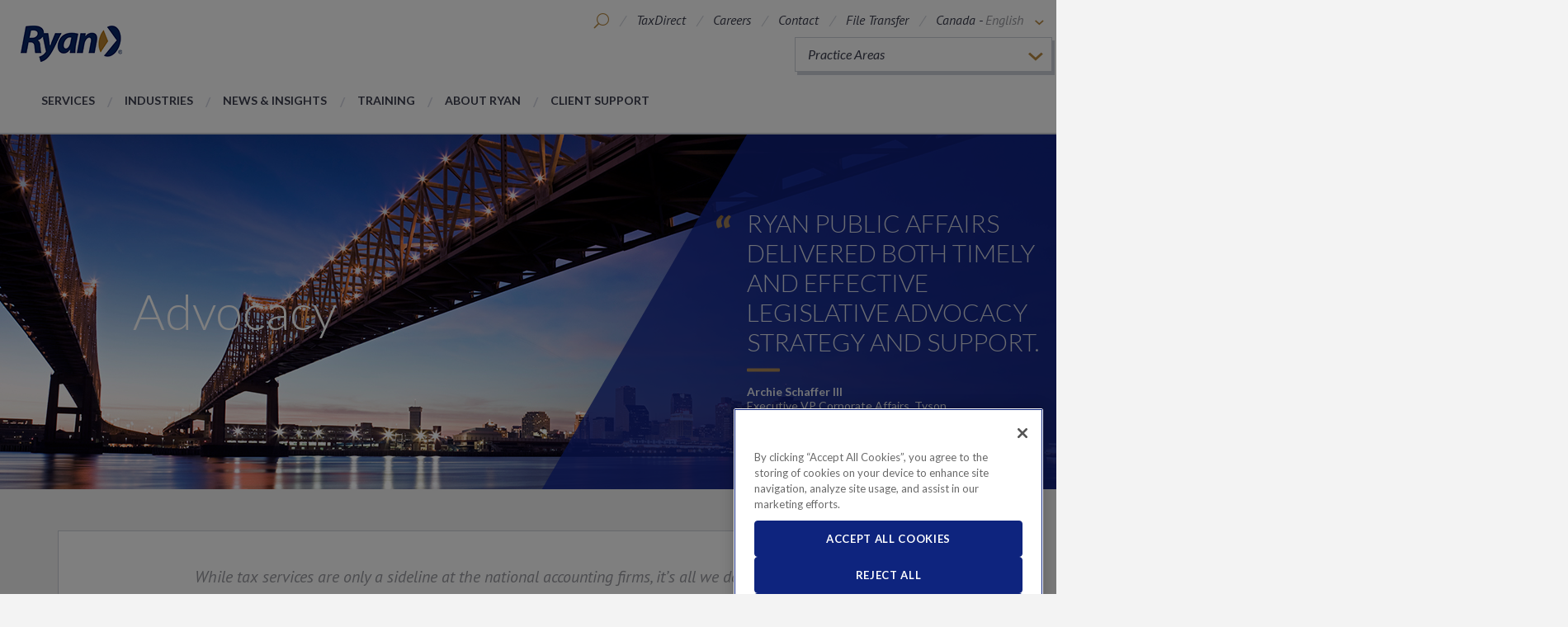

--- FILE ---
content_type: text/html; charset=utf-8
request_url: https://www.ryan.com/canada/services/advocacy/
body_size: 14751
content:


<!DOCTYPE html>
<html class="no-js" lang="en-CA">
<head>

    <title>Taxpayer Advocacy Services | Ryan, LLC | Leading Global Tax Services </title>
    <meta name="viewport" content="width=device-width" />
    <meta http-equiv="X-UA-Compatible" content="IE=100" />
    <meta name="description" content="Ryan’s taxpayer advocacy services help clients navigate complex tax challenges, resolve disputes effectively, and ensure compliance while protecting financial interests with strategic solutions." />
    <meta property="og:title" content="Taxpayer Advocacy Services | Ryan, LLC | Leading Global Tax Services " />
    <meta property="og:url" content="http://www.ryan.com/canada/services/advocacy/" />
    <meta property="og:description" content="Ryan’s taxpayer advocacy services help clients navigate complex tax challenges, resolve disputes effectively, and ensure compliance while protecting financial interests with strategic solutions." />
    <meta property="og:image" content="http://www.ryan.com/" />
    <meta name="twitter:card" content="summary_large_image">
    <link href="https://fonts.googleapis.com/css?family=Lato:300,400,400i,700,700i,900|PT+Sans:400i,700i" rel="stylesheet">
    <link href="/static/css/styles.css?v=PPBFmuWqxn4lY9ZWt5EgDlBfcgf23TI3SXtSoud6qSg1" rel="stylesheet"/>

    <!--[if lte IE 9]>
        <link rel="stylesheet" href="/static/css/style-ie.css" media="all">
    <![endif]-->

    <script src="/static/js/scripts-top.js?v=JE5utq4ajAQY-R4--AQTGf4k6SzOMdvfh2LFFPMuCYg1"></script>

    <script src="https://cdnjs.cloudflare.com/ajax/libs/jqueryui/1.12.1/jquery-ui.min.js"></script>

    <link href="https://cdnjs.cloudflare.com/ajax/libs/jqueryui/1.12.1/jquery-ui.min.css" rel="stylesheet"/>


    <link rel="canonical" href="https://ryan.com/canada/services/advocacy/" />

        <!-- Google Tag Manager -->
        <script nonce="IpVa8oxKu5">
(function(w,d,s,l,i){w[l]=w[l]||[];w[l].push({'gtm.start':
        new Date().getTime(),event:'gtm.js'});var f=d.getElementsByTagName(s)[0],
        j=d.createElement(s),dl=l!='dataLayer'?'&l='+l:'';j.async=true;j.src=
        'https://www.googletagmanager.com/gtm.js?id='+i+dl+ '&gtm_auth=jD0LgUbp4dNu81Eso2RY1A&gtm_preview=env-2&gtm_cookies_win=x';f.parentNode.insertBefore(j,f);
})(window,document,'script','dataLayer','GTM-T5KKZ2');</script>
        <!-- End Google Tag Manager -->
</head>
<body data-comp="global">
    
    
        <!-- Google Tag Manager (noscript)  -->
        <noscript><iframe src="https://www.googletagmanager.com/ns.html?id=GTM-T5KKZ2&gtm_auth=jD0LgUbp4dNu81Eso2RY1A&gtm_preview=env-2&gtm_cookies_win=x" height="0" width="0" style="display:none;visibility:hidden"></iframe></noscript>
        <!-- End Google Tag Manager (noscript) -->
    <input type="hidden" data-helper="lang-root" value="/canada/" />
        <script nonce="x6dURDhbcp">
        $(function () {

            $(".general-search").autocomplete({
                source: function (request, response)
                {
                    $.ajax(
                        {
                            url: "/api/AutoCompleted/SearchResults",
                            data: { q: DOMPurify.sanitize(request.term)},
                            success: function (data)
                            {
                                response($.map(data.hits, function (item)
                                {
                                    return{
                                        label: item.query,
                                        value: item.query
                                    };
                                }));
                            }
                        });
                },
                minLength: 2,
                select: function(event, ui) {
                    $(this).val(ui.item.value);
                    $(this).closest("form").submit();
                }
            });
        });
    </script>
<header class="main-header">
    <div class="main-header__content">
        <a href="/canada/" title="Liberating our clients from the burden of being overtaxed, freeing their capital to invest, grow, and thrive." class="logo-block">
            
        
        <img src="/globalassets/ryan-global-logo.png" alt="ryan-global-logo" class="logo" />
        

        </a>
            <div class="nav-utilities">
        <ul class="header__utility-list">
                <li class="header__mobile-util-nav" data-activetoggle>
                    <a class="header__mobile-util-trigger" data-activetogglesection data-activetrigger>
                        <span class="icon-ryan-menu"></span>
                    </a>
                    <div class="header__mobile-util-lists">
                        <span class="icon-ryan-x-close" data-activetrigger></span>

                        


<ul class="header__mobile-util-list" ><li >

<a href="/canada/ryan-taxdirect/" title="TaxDirect" class="">TaxDirect</a></li><li >

<a href="/canada/careers-at-ryan/" title="Careers" class="">Careers</a></li><li >

<a href="/canada/contact/" title="Contact" class="">Contact</a></li><li >

<a href="/canada/file-transfer/" title="File Transfer" class="">File Transfer</a></li></ul>
                        


<ul class="header__mobile-nav-list" ><li >
<a href="/canada/services/" title="Services">Services</a></li><li >

<a href="/canada/industries/" title="Industries" class="">Industries</a></li><li >
<a href="/canada/about-ryan/news-and-insights/" title="News &amp; Insights">News &amp; Insights</a></li><li >
<a href="/canada/about-ryan/events--webinars/" title="Training">Training</a></li><li >

<a href="/canada/about-ryan/" title="About Ryan" class="">About Ryan</a></li><li >
<a href="/canada/support/" title="Ryan Support Services" class="">Ryan Support Services</a></li></ul>
                    </div>
                </li>
                            <li class="header__utility-item header__search" data-activetoggle>
                    <a class="header__search-toggle" data-activetogglesection data-activetrigger>
                        <span class="icon-ryan-search"></span>
                    </a>
                    <div class="header__search-modal">
                        <form class="header__search-form" action="/canada/search/" method="get">
                            <span class="icon-ryan-x-close" data-activetrigger data-independenttrigger></span>
                            <label class="visibly-hidden" for="header-search">Search</label>
                            <input class="header__search-input general-search" type="text" name="q" placeholder="Search">
                            <button type=submit class="icon-ryan-search"></button>
                        </form>
                    </div>
                </li>
            



<li class="header__utility-item desktop-only">
    
    <a href="/canada/ryan-taxdirect/" title="TaxDirect" class="">TaxDirect</a>

</li>
<li class="header__utility-item desktop-only">
    
    <a href="/canada/careers-at-ryan/" title="Careers" class="">Careers</a>

</li>
<li class="header__utility-item desktop-only">
    
    <a href="/canada/contact/" title="Contact" class="">Contact</a>

</li>
<li class="header__utility-item desktop-only">
    
    <a href="/canada/file-transfer/" title="File Transfer" class="">File Transfer</a>

</li>
                <li class="header__utility-item header__global" data-activetoggle>
                    <a class="header__global-toggle" data-activetogglesection data-activetrigger>
                        <span class="header__global-text">
                            Canada -
                            <span class="header__language">English</span>
                            <span class="icon-ryan-arrow-down"></span>
                        </span>
                        <span class="icon-ryan-globe"></span>
                    </a>
                    <div class="header__utility-pop-up">
                        <span class="icon-ryan-x-close" data-activetrigger></span>
                        


<ul >




<li class="">
    <a href="/">United States</a> -    
    


<ul class="header__language-list" ><li >

<a href="/" title="English" class="header__language active">English</a></li></ul>   
</li>




<li class="">
    <a href="/canada/">Canada</a> -    
    


<ul class="header__language-list" ><li >

<a href="/canada/" title="English" class="header__language active">English</a></li><li >

<a href="/canada-fr/" title="French" class="header__language active">French</a></li></ul>   
</li>




<li class="">
    <a href="/europe/">Europe</a> -    
    


<ul class="header__language-list" ><li >

<a href="/europe/" title="English" class="header__language active">English</a></li></ul>   
</li>




<li class="">
    <a href="/asia-pacific/">Asia-Pacific</a> -    
    


<ul class="header__language-list" ><li >

<a href="/asia-pacific/" title="English" class="header__language active">English</a></li></ul>   
</li></ul>
                    </div>
                </li>
        </ul>

            <div class="practice-areas-widget" data-activetoggle>
                <ul class="practice-areas-widget__select-row" data-activetogglesection data-activetrigger>

                        <li class="practice-areas-widget__practice-area active">
                            Practice Areas
                        </li>
                                                <li class="practice-areas-widget__practice-area">
                                <a href="/canada/practice-areas/crown-royalty/">
                                    Crown Royalty<span class="icon-ryan-arrow-right"></span>
                                </a>
                            </li>
                            <li class="practice-areas-widget__practice-area">
                                <a href="/canada/practice-areas/customs-duty/">
                                    Customs Duty<span class="icon-ryan-arrow-right"></span>
                                </a>
                            </li>
                            <li class="practice-areas-widget__practice-area">
                                <a href="/canada/practice-areas/fuels-and-excise-tax/">
                                    Fuels and Excise Tax<span class="icon-ryan-arrow-right"></span>
                                </a>
                            </li>
                            <li class="practice-areas-widget__practice-area">
                                <a href="/canada/practice-areas/government-grants-and-incentives/">
                                    Government Grants and Incentives<span class="icon-ryan-arrow-right"></span>
                                </a>
                            </li>
                            <li class="practice-areas-widget__practice-area">
                                <a href="/canada/practice-areas/income-tax/">
                                    Income Tax<span class="icon-ryan-arrow-right"></span>
                                </a>
                            </li>
                            <li class="practice-areas-widget__practice-area">
                                <a href="/canada/practice-areas/international-tax/">
                                    International Tax<span class="icon-ryan-arrow-right"></span>
                                </a>
                            </li>
                            <li class="practice-areas-widget__practice-area">
                                <a href="/canada/practice-areas/payroll-tax/">
                                    Payroll Tax<span class="icon-ryan-arrow-right"></span>
                                </a>
                            </li>
                            <li class="practice-areas-widget__practice-area">
                                <a href="/canada/practice-areas/property-tax-canada/">
                                    Property Tax<span class="icon-ryan-arrow-right"></span>
                                </a>
                            </li>
                            <li class="practice-areas-widget__practice-area">
                                <a href="/canada/practice-areas/sales-tax/">
                                    Sales Tax<span class="icon-ryan-arrow-right"></span>
                                </a>
                            </li>
                            <li class="practice-areas-widget__practice-area">
                                <a href="/canada/practice-areas/scientific-research-and-experimental-development/">
                                    Scientific Research and Experimental Development<span class="icon-ryan-arrow-right"></span>
                                </a>
                            </li>
                            <li class="practice-areas-widget__practice-area">
                                <a href="/canada/practice-areas/tax-technology/">
                                    Tax Technology<span class="icon-ryan-arrow-right"></span>
                                </a>
                            </li>
                            <li class="practice-areas-widget__practice-area">
                                <a href="/canada/practice-areas/valuation/">
                                    Valuation<span class="icon-ryan-arrow-right"></span>
                                </a>
                            </li>
                            <li class="practice-areas-widget__practice-area">
                                <a href="/canada/practice-areas/value-added-tax/">
                                    Value-Added Tax<span class="icon-ryan-arrow-right"></span>
                                </a>
                            </li>
                </ul>
            </div>
    </div>
                <nav>
            


<ul class="header__nav-list" data-activetoggle><li class="header__nav-item" data-activetogglesection>
<a href="/canada/services/" data-activetrigger data-mobileonly title="Services" class="header__nav-link">Services</a>
    <div class="header__nav-pop-up">
        <span class="icon-ryan-x-close" data-closetrigger></span>
        <a class="header__nav-sub-link hidden-lg" href="/canada/services/">Services</a>
        


<ul class="header__nav-sub-item-list" data-activetoggle><li class="header__nav-sub-item" data-activetogglesection>
    <a class="header__nav-sub-link" href="/canada/services/recovery/" title="Recovery">Recovery<span class="icon-ryan-arrow-right"></span></a>
<div class="header__nav-sub-link-block">
    <div class="header__sub-image-wrap">
        
        
        <img src="/globalassets/photography/medium/medium-people/medium_reviewing-data-on-computer.jpg" alt="medium_reviewing-data-on-computer" class="" />
        

    </div>
    <div class="header__sub-content">
            <h3 class="">Recovery</h3>

        <p>Last year alone, Ryan recovered more than $4 billion in tax savings for our premier global clients.</p>
    </div>
</div></li><li class="header__nav-sub-item" data-activetogglesection>
    <a class="header__nav-sub-link" href="/canada/services/consulting/" title="Consulting">Consulting<span class="icon-ryan-arrow-right"></span></a>
<div class="header__nav-sub-link-block">
    <div class="header__sub-image-wrap">
        
        
        <img src="/globalassets/photography/medium/medium-people/medium_experienced-woman-employee-1.jpg" alt="medium_experienced-woman-employee-1" class="" />
        

    </div>
    <div class="header__sub-content">
            <h3 class="">Consulting</h3>

        <p>Ryan’s strategic advisory services improve overall tax performance, helping clients achieve greater profitability, cash flow, and shareholder value.&nbsp;</p>
    </div>
</div></li><li class="header__nav-sub-item" data-activetogglesection>
    <a class="header__nav-sub-link" href="/canada/services/advocacy/" title="Advocacy">Advocacy<span class="icon-ryan-arrow-right"></span></a>
<div class="header__nav-sub-link-block">
    <div class="header__sub-image-wrap">
        
        
        <img src="/globalassets/photography/medium/medium-legal--court/medium_gavel-and-scale.jpg" alt="medium_gavel-and-scale" class="" />
        

    </div>
    <div class="header__sub-content">
            <h3 class="">Advocacy</h3>

        <p>We offer strategic advantages that are unmatched by ordinary accounting and consulting firms. Our services are not restricted by the Sarbanes-Oxley Act of 2002, so we serve as your advocate, without cumbersome regulatory restrictions.</p>
    </div>
</div></li><li class="header__nav-sub-item" data-activetogglesection>
    <a class="header__nav-sub-link" href="/canada/services/compliance/" title="Compliance">Compliance<span class="icon-ryan-arrow-right"></span></a>
<div class="header__nav-sub-link-block">
    <div class="header__sub-image-wrap">
        
        
        <img src="/globalassets/photography/medium/medium-people/medium_connected-people-and-city.jpg" alt="medium_connected-people-and-city" class="" />
        

    </div>
    <div class="header__sub-content">
            <h3 class="">Compliance</h3>

        <p>We function as an extension of your tax department to streamline operations, manage resources, eliminate manual processes, minimise overpayments, and substantially reduce risk.</p>
    </div>
</div></li><li class="header__nav-sub-item" data-activetogglesection>
    <a class="header__nav-sub-link" href="/canada/services/technology/" title="Technology">Technology<span class="icon-ryan-arrow-right"></span></a>
<div class="header__nav-sub-link-block">
    <div class="header__sub-image-wrap">
        
        
        <img src="/globalassets/photography/medium/medium-industries/medium-tech--software/medium_technology-code-2.jpg" alt="medium_technology-code-2" class="" />
        

    </div>
    <div class="header__sub-content">
            <h3 class="">Technology</h3>

        <p>Ryan delivers a wide array of tax technology and software solutions designed to transform the tax function and improve profitability.</p>
    </div>
</div></li></ul>
    </div>
</li><li class="header__nav-item" data-activetogglesection>
<a href="/canada/industries/" data-activetrigger data-mobileonly title="Industries" class="header__nav-link">Industries</a>
    <div class="header__nav-links-pop-up">
        <span class="icon-ryan-x-close" data-closetrigger></span>
        <a class="header__nav-sub-link hidden-lg" href="/canada/industries/">Industries</a>

        


<ul data-activetoggle><li class="header__nav-sub-item" data-activetogglesection>
<a href="/canada/industries/blockchain-and-cryptocurrencies/" title="Blockchain and Cryptocurrency" class="header__nav-sub-link">Blockchain and Cryptocurrency</a></li><li class="header__nav-sub-item" data-activetogglesection>
<a href="/canada/industries/business-services/" title="Business Services" class="header__nav-sub-link">Business Services</a></li><li class="header__nav-sub-item" data-activetogglesection>
<a href="/canada/industries/construction/" title="Construction" class="header__nav-sub-link">Construction</a></li><li class="header__nav-sub-item" data-activetogglesection>
<a href="/canada/industries/financial-services/" title="Financial Services" class="header__nav-sub-link">Financial Services</a></li><li class="header__nav-sub-item" data-activetogglesection>
<a href="/canada/industries/food-services/" title="Food Services" class="header__nav-sub-link">Food Services</a></li><li class="header__nav-sub-item" data-activetogglesection>
<a href="/canada/industries/government-contractors/" title="Government Contractors" class="header__nav-sub-link">Government Contractors</a></li><li class="header__nav-sub-item" data-activetogglesection>
<a href="/canada/industries/healthcare-and-pharmaceuticals/" title="Healthcare and Pharmaceuticals" class="header__nav-sub-link">Healthcare and Pharmaceuticals</a></li><li class="header__nav-sub-item" data-activetogglesection>
<a href="/canada/industries/manufacturing/" title="Manufacturing" class="header__nav-sub-link">Manufacturing</a></li></ul>
        


<ul data-activetoggle><li class="header__nav-sub-item" data-activetogglesection>
<a href="/canada/industries/oil-and-gas/" title="Oil and Gas" class="header__nav-sub-link">Oil and Gas</a></li><li class="header__nav-sub-item" data-activetogglesection>
<a href="/canada/industries/real-estate/" title="Real Estate" class="header__nav-sub-link">Real Estate</a></li><li class="header__nav-sub-item" data-activetogglesection>
<a href="/canada/industries/retail/" title="Retail" class="header__nav-sub-link">Retail</a></li><li class="header__nav-sub-item" data-activetogglesection>
<a href="/canada/industries/technology/" title="Technology" class="header__nav-sub-link">Technology</a></li><li class="header__nav-sub-item" data-activetogglesection>
<a href="/canada/industries/telecommunications/" title="Telecommunications" class="header__nav-sub-link">Telecommunications</a></li><li class="header__nav-sub-item" data-activetogglesection>
<a href="/canada/industries/transportation/" title="Transportation" class="header__nav-sub-link">Transportation</a></li><li class="header__nav-sub-item" data-activetogglesection>
<a href="/canada/industries/utilities/" title="Utilities" class="header__nav-sub-link">Utilities</a></li></ul>
    </div>
</li><li class="header__nav-item" data-activetogglesection>
<a href="/canada/about-ryan/news-and-insights/" data-activetrigger data-mobileonly title="News &amp; Insights" class="header__nav-link">News &amp; Insights</a>
    <div class="header__nav-pop-up">
        <span class="icon-ryan-x-close" data-closetrigger></span>
        


<ul class="header__nav-sub-item-list" data-activetoggle><li class="header__nav-sub-item" data-activetogglesection>
    <a href="/canada/about-ryan/news-and-insights/" title="News &amp; Insights" class="header__nav-sub-link">
        News &amp; Insights
        <span class="icon-ryan-arrow-right"></span>
    </a>
    <div class="header__nav-sub-article-block">
        <ul class="header__article-list">
                <li>
    <div class="article-block ">
        <div class="header">
            <h4>
                        <a href="/canada/about-ryan/news-and-insights/#/?type=tax-development" title="News &amp; Insights">Tax Development</a>
                                    <span class="date">Dec 18, 2025</span>
            </h4>
        </div>
        <p>
            <a href="/canada/about-ryan/news-and-insights/2025/federal-budget-2025-priorities-for-businesses-2026/" title="Federal Budget 2025: What Canadian Businesses Should Prioritize for 2026" target="_self">
                Federal Budget 2025: What Canadian Businesses Should Prioritize for 2026
            </a>
        </p>

               
            <div class="image-wrap">
                <a href="/canada/about-ryan/news-and-insights/2025/federal-budget-2025-priorities-for-businesses-2026/" title="Federal Budget 2025: What Canadian Businesses Should Prioritize for 2026" target="_self"><img src="/globalassets/photography/medium/medium-people/medium_business-meeting.jpg" alt="Federal Budget 2025: What Canadian Businesses Should Prioritize for 2026" /></a>
            </div>
        
    </div>
</li>
                <li>
    <div class="article-block ">
        <div class="header">
            <h4>
                        <a href="/canada/about-ryan/news-and-insights/#/?type=tax-development" title="News &amp; Insights">Tax Development</a>
                                    <span class="date">Dec 18, 2025</span>
            </h4>
        </div>
        <p>
            <a href="/canada/about-ryan/news-and-insights/2025/colorado-enterprise-zone-boundaries-2026/" title="Colorado Economic Development Commission Approves New Enterprise Zone Boundaries Effective January 1, 2026" target="_self">
                Colorado Economic Development Commission Approves New Enterprise Zone Boundaries Effective January 1, 2026
            </a>
        </p>

               
            <div class="image-wrap">
                <a href="/canada/about-ryan/news-and-insights/2025/colorado-enterprise-zone-boundaries-2026/" title="Colorado Economic Development Commission Approves New Enterprise Zone Boundaries Effective January 1, 2026" target="_self"><img src="/globalassets/photography/small/small-square-newsinsights/2021_social-image_ta_colorado_bill_property-tn.png" alt="Colorado Economic Development Commission Approves New Enterprise Zone Boundaries Effective January 1, 2026" /></a>
            </div>
        
    </div>
</li>
                <li>
    <div class="article-block ">
        <div class="header">
            <h4>
                        <a href="/canada/about-ryan/news-and-insights/#/?type=tax-development" title="News &amp; Insights">Tax Development</a>
                                    <span class="date">Dec 11, 2025</span>
            </h4>
        </div>
        <p>
            <a href="/canada/about-ryan/news-and-insights/2025/ontario-property-tax-update-new-assessment-notices/" title="Ontario Property Tax Update: New Assessment Notices, Same 2016 Valuation Date" target="_self">
                Ontario Property Tax Update: New Assessment Notices, Same 2016 Valuation Date
            </a>
        </p>

               
            <div class="image-wrap">
                <a href="/canada/about-ryan/news-and-insights/2025/ontario-property-tax-update-new-assessment-notices/" title="Ontario Property Tax Update: New Assessment Notices, Same 2016 Valuation Date" target="_self"><img src="/globalassets/downloads/download_ontario-property-tax-services.jpg" alt="Ontario Property Tax Update: New Assessment Notices, Same 2016 Valuation Date" /></a>
            </div>
        
    </div>
</li>
                <li>
    <div class="article-block ">
        <div class="header">
            <h4>
                        <a href="/canada/about-ryan/news-and-insights/#/?type=tax-development" title="News &amp; Insights">Tax Development</a>
                                    <span class="date">Dec 02, 2025</span>
            </h4>
        </div>
        <p>
            <a href="/canada/about-ryan/news-and-insights/2025/nyc-expense-deduction-ban-rejected/" title="New York City’s Attempt to Disallow Business Expense Deduction Rejected" target="_self">
                New York City’s Attempt to Disallow Business Expense Deduction Rejected
            </a>
        </p>

               
            <div class="image-wrap">
                <a href="/canada/about-ryan/news-and-insights/2025/nyc-expense-deduction-ban-rejected/" title="New York City’s Attempt to Disallow Business Expense Deduction Rejected" target="_self"><img src="/globalassets/photography/medium/medium-geography/medium_countries_600x400_north-america_us_new-york-skyline-brooklyn-bridge2.jpg" alt="New York City’s Attempt to Disallow Business Expense Deduction Rejected" /></a>
            </div>
        
    </div>
</li>
        </ul>
        <div class="header__article-block-link-wrap">
            <a href="/canada/about-ryan/news-and-insights/" title="View All" class="header__view-all">View All</a>
        </div>
    </div>
</li><li class="header__nav-sub-item" data-activetogglesection>
    <a href="/canada/about-ryan/press-room/" title="Press Room" class="header__nav-sub-link">
        Press Room
        <span class="icon-ryan-arrow-right"></span>
    </a>
    <div class="header__nav-sub-article-block">
        <ul class="header__article-list">
                <li>
    <div class="article-block ">
        <div class="header">
            <h4>
                        <a href="/canada/about-ryan/press-room/#/?type=press-release" title="Press Room">Press Release</a>
                                    <span class="date">Jan 14, 2026</span>
            </h4>
        </div>
        <p>
            <a href="/canada/about-ryan/press-room/2026/ryan-minority-investment-neuberger-berman/" title="Ryan Announces Minority Investment from Neuberger Berman Capital Solutions" target="_self">
                Ryan Announces Minority Investment from Neuberger Berman Capital Solutions
            </a>
        </p>

               
            <div class="image-wrap">
                <a href="/canada/about-ryan/press-room/2026/ryan-minority-investment-neuberger-berman/" title="Ryan Announces Minority Investment from Neuberger Berman Capital Solutions" target="_self"><img src="/globalassets/photography/medium/medium-finance/medium_industries_stocks_1400x350_finance-stock-data2.jpg" alt="Ryan Announces Minority Investment from Neuberger Berman Capital Solutions" /></a>
            </div>
        
    </div>
</li>
                <li>
    <div class="article-block ">
        <div class="header">
            <h4>
                        <a href="/canada/about-ryan/press-room/#/?type=press-release" title="Press Room">Press Release</a>
                                    <span class="date">Dec 16, 2025</span>
            </h4>
        </div>
        <p>
            <a href="/canada/about-ryan/press-room/2025/ryan-best-places-to-work-new-orleans/" title="Ryan Named One of the 2025 Best Places to Work in New Orleans" target="_self">
                Ryan Named One of the 2025 Best Places to Work in New Orleans
            </a>
        </p>

               
            <div class="image-wrap">
                <a href="/canada/about-ryan/press-room/2025/ryan-best-places-to-work-new-orleans/" title="Ryan Named One of the 2025 Best Places to Work in New Orleans" target="_self"><img src="/globalassets/new-orleans-la-office.jpg" alt="Ryan Named One of the 2025 Best Places to Work in New Orleans" /></a>
            </div>
        
    </div>
</li>
                <li>
    <div class="article-block ">
        <div class="header">
            <h4>
                        <a href="/canada/about-ryan/press-room/#/?type=press-release" title="Press Room">Press Release</a>
                                    <span class="date">Dec 15, 2025</span>
            </h4>
        </div>
        <p>
            <a href="/canada/about-ryan/press-room/2025/ryan-tom-shave-global-tax-50/" title="Ryan Leader, Tom Shave, Named to &lt;em&gt;International Tax Review’s&lt;/em&gt; Global Tax 50 for 2025" target="_self">
                Ryan Leader, Tom Shave, Named to <em>International Tax Review’s</em> Global Tax 50 for 2025
            </a>
        </p>

               
            <div class="image-wrap">
                <a href="/canada/about-ryan/press-room/2025/ryan-tom-shave-global-tax-50/" title="Ryan Leader, Tom Shave, Named to &lt;em&gt;International Tax Review’s&lt;/em&gt; Global Tax 50 for 2025" target="_self"><img src="/globalassets/photography/medium/medium-people/medium_people_1400x350_business-people-skyline-handshake2.jpg" alt="Ryan Leader, Tom Shave, Named to &lt;em&gt;International Tax Review’s&lt;/em&gt; Global Tax 50 for 2025" /></a>
            </div>
        
    </div>
</li>
                <li>
    <div class="article-block ">
        <div class="header">
            <h4>
                        <a href="/canada/about-ryan/press-room/#/?type=press-release" title="Press Room">Press Release</a>
                                    <span class="date">Dec 08, 2025</span>
            </h4>
        </div>
        <p>
            <a href="/canada/about-ryan/press-room/2025/ryan-best-workplaces-pennsylvania/" title="Ryan Named One of the Best Places to Work in Pennsylvania for the 14&lt;sup&gt;th&lt;/sup&gt; Consecutive Year" target="_self">
                Ryan Named One of the Best Places to Work in Pennsylvania for the 14<sup>th</sup> Consecutive Year
            </a>
        </p>

               
            <div class="image-wrap">
                <a href="/canada/about-ryan/press-room/2025/ryan-best-workplaces-pennsylvania/" title="Ryan Named One of the Best Places to Work in Pennsylvania for the 14&lt;sup&gt;th&lt;/sup&gt; Consecutive Year" target="_self"><img src="/globalassets/photography/small/small-square-newsinsights/news-insights_pennsylvania.jpg" alt="Ryan Named One of the Best Places to Work in Pennsylvania for the 14&lt;sup&gt;th&lt;/sup&gt; Consecutive Year" /></a>
            </div>
        
    </div>
</li>
        </ul>
        <div class="header__article-block-link-wrap">
            <a href="/canada/about-ryan/press-room/" title="View All" class="header__view-all">View All</a>
        </div>
    </div>
</li><li class="header__nav-sub-item" data-activetogglesection>
</li></ul>
    </div>
</li><li class="header__nav-item" data-activetogglesection>
<a href="/canada/about-ryan/events--webinars/" data-activetrigger data-mobileonly title="Training" class="header__nav-link">Training</a>
    <div class="header__nav-pop-up">
        <span class="icon-ryan-x-close" data-closetrigger></span>
        <a class="header__nav-sub-link hidden-lg" href="/canada/about-ryan/events--webinars/">Training</a>
        


<ul class="header__nav-sub-item-list" data-activetoggle><li class="header__nav-sub-item" data-activetogglesection>
    <a class="header__nav-sub-link" href="/canada/about-ryan/events--webinars/#?type=training">Upcoming Training<span class="icon-ryan-arrow-right"></span></a>
<div class="header__nav-sub-link-block">
    <div class="header__sub-image-wrap">
        
        
        <img src="/globalassets/photography/small/small-supporting-practice-areas/small_supporting_tax-reform-webinar.jpg" alt="small_supporting_tax reform webinar" class="" />
        

    </div>
    <div class="header__sub-content">
            <h3 class="">Upcoming Training</h3>

        
    </div>
</div></li><li class="header__nav-sub-item" data-activetogglesection>
    <a class="header__nav-sub-link" href="/canada/about-ryan/events--webinars/?onDemandWebinars=true">On-Demand Training<span class="icon-ryan-arrow-right"></span></a>
<div class="header__nav-sub-link-block">
    <div class="header__sub-image-wrap">
        
        
        <img src="/globalassets/photography/small/small-supporting-services/small_supporting_services_on-demand-webinars.jpg" alt="small_supporting_services_on demand webinars" class="" />
        

    </div>
    <div class="header__sub-content">
            <h3 class="">On-Demand Training</h3>

        
    </div>
</div></li></ul>
    </div>
</li><li class="header__nav-item" data-activetogglesection>
<a href="/canada/about-ryan/" data-activetrigger data-mobileonly title="About Ryan" class="header__nav-link">About Ryan</a>
    <div class="header__nav-links-pop-up">
        <span class="icon-ryan-x-close" data-closetrigger></span>
        <a class="header__nav-sub-link hidden-lg" href="/canada/about-ryan/">About Ryan</a>

        


<ul data-activetoggle><li class="header__nav-sub-item" data-activetogglesection>
<a href="/canada/about-ryan/why-ryan/" title="Why Ryan" class="header__nav-sub-link">Why Ryan</a>



</li><li class="header__nav-sub-item" data-activetogglesection>
<a href="/canada/about-ryan/end-to-end-services/" title="End-to-End Tax Services" class="header__nav-sub-link">End-to-End Tax Services</a></li><li class="header__nav-sub-item" data-activetogglesection>
<a href="/canada/about-ryan/unmatched-results/" title="Unmatched Results" class="header__nav-sub-link">Unmatched Results</a></li><li class="header__nav-sub-item" data-activetogglesection>
<a href="/canada/about-ryan/leadership/" title="Leadership" class="header__nav-sub-link">Leadership</a></li><li class="header__nav-sub-item" data-activetogglesection>

<a href="/canada/about-ryan/leadership/ryan-experts/" title="Find a Ryan Expert" class="header__nav-sub-link">Find a Ryan Expert</a></li><li class="header__nav-sub-item" data-activetogglesection>
<a href="/canada/about-ryan/corporate-citizenship/" title="Corporate Citizenship" class="header__nav-sub-link">Corporate Citizenship</a></li></ul>
        


<ul data-activetoggle><li class="header__nav-sub-item" data-activetogglesection>
<a href="/canada/about-ryan/awards/" title="Awards" class="header__nav-sub-link">Awards</a></li><li class="header__nav-sub-item" data-activetogglesection>
<a href="/canada/about-ryan/our-purpose-and-values/" title="Our Purpose and Values" class="header__nav-sub-link">Our Purpose and Values</a></li><li class="header__nav-sub-item" data-activetogglesection>
<a href="/canada/about-ryan/our-pledges/" title="Our Pledges" class="header__nav-sub-link">Our Pledges</a></li><li class="header__nav-sub-item" data-activetogglesection>
<a href="/canada/about-ryan/our-history/" title="Our History" class="header__nav-sub-link">Our History</a></li><li class="header__nav-sub-item" data-activetogglesection>
<a href="/canada/about-ryan/global/" title="Global" class="header__nav-sub-link">Global</a></li><li class="header__nav-sub-item" data-activetogglesection>
<a href="/canada/locations/" title="Locations" class="header__nav-sub-link">Locations</a></li></ul>
    </div>
</li><li class="header__nav-item" data-activetogglesection>
<a href="/canada/support/" title="Ryan Support Services" class="header__nav-link">Client Support</a></li></ul>
        </nav>
    </div>
</header>
    <article class="service-page">
    
<section class="hero hero-quote" style="background-image: url(/globalassets/photography/hero/hero-main/ryan_imagery_hero-landing-service.jpg);">
    <div class="content-wrap">
        <header>
            <div class="content row column">
    <h1 class="">Advocacy</h1>
            </div>
        </header>



    <blockquote class="quote-section">
        <div class="content-wrap">
            
    <div class="content">
Ryan Public Affairs delivered both timely and effective legislative advocacy strategy and support.
    </div>

            <footer>
                <cite>
                    Archie Schaffer III
                    <span class="source-title">
Executive VP Corporate Affairs, Tyson                    </span>
                </cite>
            </footer>
        </div>
    </blockquote>
    </div>
</section>
    
    <section class="row column summary-block">
        
    <p >While tax services are only a sideline at the national accounting firms, it’s all we do. We offer strategic advantages that are unmatched by ordinary accounting and consulting firms. We do not perform audits, attest work, or render opinions on financial statements. Because of our exclusive focus on tax services, we serve as your advocate, without cumbersome regulatory restriction or the need for Audit Committee approval.</p>

        

        
        <a href="javascript:void(0);" class="cta-link" data-trigger="modal" data-dynamic-modal="10656" data-modal="10656">Contact Us<span class="icon-ryan-arrow-right"></span></a>

        
<ul class="share-block">
    <li>Share</li>
    <li>
        <a href="mailto:?Body=https://ryan.com/canada/services/advocacy/">
            <span class="icon-ryan-email"></span>
        </a>
    </li>
    <li>
        <a href="http://www.linkedin.com/shareArticle?mini=true&amp;url=http://www.ryan.com/canada/services/advocacy/" target="_blank">
            <span class="icon-linkedin"></span>
        </a>
    </li>
    <li>
        <a href="https://twitter.com/share" target="_blank">
            <span class="icon-twitter"></span>
        </a>
    </li>
    <li>
        <a href="https://www.facebook.com/sharer/sharer.php?u=https://ryan.com/canada/services/advocacy/" target="_blank">
            <span class="icon-facebook"></span>
        </a>
    </li>
</ul>

    </section>
    
    





<div class="focus-expertise __col-count-1" style="background-image: url(/globalassets/photography/hero/hero-main/ryan_imagery_hero-subpage-whyryan.jpg)">
    <div class="row column">
        <header>
            <div class="center-wrap">
                    <h2 class="">Advocacy Focus & Expertise</h2>

            </div>
        </header>
        <div class="center-wrap">
            
    
    <ul class="link-list">
            
            <li><a href="/canada/practice-areas/customs-duty/">Customs Duty</a></li>
            
            
            <li><a href="/canada/practice-areas/government-grants-and-incentives/">Government Grants and Incentives</a></li>
            
    </ul>
    

            

        </div>
    </div>
</div>
    <section data-comp="nav-tabs" class="carousel-container">        
        


    <div class="content" data-activetoggle data-allownone="false">        
            <div class="trigger-row row column" data-independenttrigger data-independentsection>
                    <a data-activetrigger data-tab-trigger class="trigger active">
                            <h2 class="trigger-heading">Audit Representation</h2>

                    </a>
                    <a data-activetrigger data-tab-trigger class="trigger ">
                            <h2 class="trigger-heading">Strategic Tax Planning</h2>

                    </a>
                    <a data-activetrigger data-tab-trigger class="trigger ">
                            <h2 class="trigger-heading">Voluntary Disclosure and Registration</h2>

                    </a>
            </div>
        <div class="row">
                <section class="tab-block large-12 columns active" data-activetogglesection data-tab-block>
                    <section class="rich-text">
                        <p>Ryan manages the audit process from beginning to end, ensuring that we minimize our client&rsquo;s burden to the fullest extent possible. Our tax professionals handle the arduous process of producing records for the state and securing files required to build the case, determining which issues merit an appeal and the likelihood of success for each. We manage the day-to-day information flow between our client and the taxing authority to ensure timely, complete, and accurate responses and assist with accelerated dispute resolution processes to reduce the costs and other burdens associated with audit defence activities. As needed, we meet with auditors, dispute resolution officers, administrative hearings attorneys, and other agents to clearly identify all positions that impact our client&rsquo;s ability to achieve a favourable outcome.</p>
<p><strong>Services Provided</strong><br />We understand the importance of constructive relationships with taxing authorities. We also understand that respect is earned. From informal conferences to administrative level appeals, our goal is to resolve tax controversies quickly and professionally. And when disputes can&rsquo;t be resolved through simple negotiation, we&rsquo;re prepared to fight for our clients&rsquo; interests for as long as it takes.&nbsp;Our Audit Representation provides a comprehensive range of services, including:</p>
<ul>
<li>Audit coordination</li>
<li>Audit review and opportunity assessment</li>
<li>Audit sampling analysis and evaluation</li>
<li>Controversies and appeals</li>
<li>Responses for information and document requests</li>
<li>Risk assessments</li>
<li>Tax audit representation</li>
<li>Tax compliance and reporting evaluation</li>
<li>Taxability determinations</li>
<li>Voluntary disclosure and registration</li>
</ul>
                    </section>
                    
                </section>
                <section class="tab-block large-12 columns " data-activetogglesection data-tab-block>
                    <section class="rich-text">
                        <h3>Strategic Tax Planning Services</h3>
<p><br />Ryan&rsquo;s Strategic Tax Planning services focus on our client&rsquo;s overall tax performance, creating greater opportunities to measure and improve efficiency, develop a more strategic approach to tax, and deliver outstanding shareholder value. Through benchmarking current performance, identifying best practices in relation to peer and historical performance, and measuring the delta between reality and the potential of our client&rsquo;s tax department, Ryan provides a clear strategic plan for transforming the tax function into a Tax Competency Centre.<br /><br />Ryan professionals help our clients plan and implement processes and technologies that improve the efficiency and effectiveness of their tax operations. We assess tax positions and develop strategic plans that include transaction structuring, business reorganization, and alternative filing positions. And we ensure that the efforts of our clients' tax departments are positively impacting the overall strategic objectives of their organizations.&nbsp;</p>
<p><strong>Services Provided</strong><br />Ryan leverages years of experience and best practices to help our clients design and implement proven planning strategies for mitigating risk, minimizing tax liabilities, and improving efficiency and effectiveness through a suite of services, including:</p>
<ul>
<li>Alternative filing positions</li>
<li>Business reorganization</li>
<li>Risk mitigation planning</li>
<li>Strategic business planning</li>
<li>Tax automation</li>
<li>Total performance assessments</li>
<li>Transaction structuring</li>
<li>Workflow assessments and solutions</li>
</ul>
                    </section>
                    
                </section>
                <section class="tab-block large-12 columns " data-activetogglesection data-tab-block>
                    <section class="rich-text">
                        <p><span>Ryan’s Voluntary Disclosure and Registration services assist corporations in negotiating voluntary disclosure agreements (VDAs) with the most favourable results possible. We have experts in each tax specialty who have assisted clients with VDAs in many jurisdictions. We assist clients with single or multiple negotiation requirements, involving one or multiple tax issues. Ryan professionals have years of experience and maintain constant contact with the tax jurisdictions to ensure the most up-to-date VDA information is readily available to our clients.</span>&nbsp;<br /><br /><span>As part of any engagement with a client, we first analyze all of the facts attributed to the business and activities taking place in a respective jurisdiction. We then work with our client to determine potential exposure and possible methods to minimize that exposure. This process might entail determining whether a client’s customers have accrued and remitted tax, the customers’ current audit status, and possible back billing of taxes. We customize each project to maximize client value and simultaneously interact with multiple jurisdictions, so we can efficiently complete the engagement. In all instances, our clients receive a closing agreement or a signed agreement with each tax jurisdiction to clearly define their exposure.</span><br /><br /><strong>Services Provided</strong><br /><span>Ryan assists clients in registering and settling past taxes, if applicable, and paying the correct amount required under each jurisdiction’s VDA program. We are often able to negotiate prospective agreements when our client’s fact pattern presents the opportunity. Our Voluntary Disclosure and Registration services include:</span></p>
<ul>
<li>Customer examinations for tax accrued, remitted, and audit status</li>
<li>Exposure identification and calculation</li>
<li>Payment remittance</li>
<li>Prospective agreement negotiation</li>
<li>Registration and past tax settlement</li>
<li>Tax minimization strategies</li>
</ul>
                    </section>
                    
                </section>
        </div>
            <div class="controls-bar">
                <span class="icon-ryan-arrow-left" data-prev-arrow></span>
                <span class="icon-ryan-arrow-right active" data-next-arrow></span>
            </div>
    </div>

    </section>
    


<div class="form-wrap row column" data-comp="formBlock">
    <script>
// Function to get parameter from localStorage with expiration check
function getParameterWithExpiration(key) {
    const item = localStorage.getItem(key);
    if (!item) return '';

    const data = JSON.parse(item);
    if (new Date().getTime() > data.expires) {
        localStorage.removeItem(key);
        return '';
    }
    return data.value;
}

// Select all elements with the .form-wrap class
document.querySelectorAll('.form-wrap').forEach((formWrap) => {
    // Check if the parent element has the class "page-modal__content"
    const parent = formWrap.closest('.page-modal__content');

    if (!parent) {
        // If no parent with "page-modal__content" is found, hide the element
        formWrap.style.display = 'none';
    }
});

// Function to extract UTM parameters from the URL
function getUTMParameters() {
    const params = new URLSearchParams(window.location.search); // Get URL parameters

    // If UTM parameters exist in the URL, update localStorage with expiration
    if (params.has('utm_source') || params.has('utm_medium') || params.has('utm_campaign') || params.has('utm_term') || params.has('utm_content')) {
        const expirationTime = new Date().getTime() + (24 * 60 * 60 * 1000); // 1 day in milliseconds
        localStorage.setItem('utm_source', JSON.stringify({ value: params.get('utm_source') || '', expires: expirationTime }));
        localStorage.setItem('utm_medium', JSON.stringify({ value: params.get('utm_medium') || '', expires: expirationTime }));
        localStorage.setItem('utm_campaign', JSON.stringify({ value: params.get('utm_campaign') || '', expires: expirationTime }));
        localStorage.setItem('utm_term', JSON.stringify({ value: params.get('utm_term') || '', expires: expirationTime }));
        localStorage.setItem('utm_content', JSON.stringify({ value: params.get('utm_content') || '', expires: expirationTime }));
    }

    // Return UTM and success parameters from URL or localStorage
    return {
        utm_source: getParameterWithExpiration('utm_source'),
        utm_medium: getParameterWithExpiration('utm_medium'),
        utm_campaign: getParameterWithExpiration('utm_campaign'),
        utm_term: getParameterWithExpiration('utm_term'),
        utm_content: getParameterWithExpiration('utm_content'),
        form: params.get('form') || '',   // Get 'form' parameter if it exists
        success: params.get('success') || ''
    };
}

function slugify(text) {
    return text
    .toString()
    .trim()
    .replace(/\s+/g, '_')                // Replace spaces with underscores only
    .replace(/[^\w\-_]+/g, '')           // Remove all non-word characters except underscores and dashes
    .replace(/(?:^|_)\w/g, c => c.toUpperCase()); // Capitalize each word after an underscore or at the start
}

// Function to populate the form fields with UTM parameters
function populateFormFields() {
    const utmParams = getUTMParameters(); // Get UTM parameters

    // Populate input fields with UTM parameters only if they exist
    if (utmParams.utm_source) {
        document.getElementById('utm_source').value = utmParams.utm_source;
    }
    if (utmParams.utm_medium) {
        document.getElementById('utm_medium').value = utmParams.utm_medium;
    }
    if (utmParams.utm_campaign) {
        document.getElementById('utm_campaign').value = utmParams.utm_campaign;
    }
    if (utmParams.utm_term) {
        document.getElementById('utm_term').value = utmParams.utm_term;
    }
    if (utmParams.utm_content) {
        document.getElementById('utm_content').value = utmParams.utm_content;
    }
}

// Run the function to populate form fields on load
window.addEventListener('load', populateFormFields);

// The contact click must contain trigger and data-value
$('.summary-block .cta-link').click(function () {
    // Select the first <h1> element on the page
    const h1Element = document.querySelector('h1');

    // Get its text content
    let val = h1Element ? h1Element.textContent : null;
    let loc = $(this).data('loc');
    let id = $(this).data('dynamic-modal');
    let utmParams = getUTMParameters(); // Get UTM parameters
    let currentUrl = window.location.href;
    let urlWithoutParams = currentUrl.split('?')[0];
    let urlParts = currentUrl.split('/');

    if (val != null) {
        if (urlParts.length > 3) {
            let secondFolder = urlParts[3]; // Adjust the index based on your URL structure
            //console.log("Second Folder:", secondFolder);
            switch (secondFolder) {
                case 'europe':
                    val = "Ryan-EU-" + val;
                    break;
                case 'canada':
                    val = "Ryan-CA-" + val;
                    break;
                case 'canada-fr':
                    val = "Ryan-CA-" + val + "-French";
                    break;    
                case 'asia-pacific':
                    val = "Ryan-AP-" + val;
                    break;
                case ' australia':
                    val = "Ryan-AP-" + val;
                    break;
                default:
                    val = "Ryan-US-" + val;
                    break;
            }
        }
  // Trim to 50 chars max
        if (val.length > 50) {
            val = val.substring(0, 50);
        }
    }

    $(this).delay(1000).queue(function () {
        let iframe = $('*[data-modal-id="' + id + '"]').find('iframe');
        let iframeURL = iframe.attr('src');
        let dataUrl = '';

        // Start building the URL with practice and loc values
        if (typeof loc === 'undefined' || loc === null) {
            dataUrl = iframeURL + "?loc=" + encodeURIComponent(slugify(val));
        } else {
            dataUrl = iframeURL + "?practice=" + encodeURIComponent(val) + '&loc=' + encodeURIComponent(loc);
        }

        // Add UTM source if it exists
        if (utmParams.utm_source) {
            dataUrl += '&utm_source=' + encodeURIComponent(utmParams.utm_source);
        }
        if (utmParams.utm_medium) {
            dataUrl += '&utm_medium=' + encodeURIComponent(utmParams.utm_medium);
        }
        if (utmParams.utm_campaign) {
            dataUrl += '&utm_campaign=' + encodeURIComponent(utmParams.utm_campaign);
        }
        if (utmParams.utm_term) {
            dataUrl += '&utm_term=' + encodeURIComponent(utmParams.utm_term);
        }
        if (utmParams.utm_content) {
            dataUrl += '&utm_content=' + encodeURIComponent(utmParams.utm_content);
        }
        if (urlWithoutParams) {
            dataUrl += '&source=' + encodeURIComponent(urlWithoutParams);
        }

        // Add the EntryPoint parameter
        const entryPoint = getParameterWithExpiration('entryPoint') || '';
        dataUrl += '&EntryPoint=' + encodeURIComponent(entryPoint);

        setTimeout(() => {
            if (iframe || iframe != null) {
                console.log(dataUrl);
                iframe.attr('src', dataUrl); // Update iframe src
            }
        }, 100);
    });
});
</script>
</div>    <section class="document-row-centered" data-section="document-row">
        <div class="row">
            <header>
                
                



                

            </header>
            <div class="items-wrap">
            





<a href="https://tax.ryan.com/audit-sampling-services" class="document-link " target="_blank"
   >
    <div class="image-wrap">
        
        
        <img src="/globalassets/downloads/download_transaction_audit-sampling.jpg" alt="download_transaction_audit sampling" />
        

    </div>
    <div class="content-wrap">
            <h4 class="">Audit Sampling</h4>

        

        <span>pdf Download</span>
    </div>
    <span class="icon-ryan-download"></span>
</a>


<a href="https://tax.ryan.com/canadian-tax-services" class="document-link " target="_blank"
   >
    <div class="image-wrap">
        
        
        <img src="/globalassets/downloads/download_aup_asset-recovery-services.jpg" alt="download_aup_asset recovery services" />
        

    </div>
    <div class="content-wrap">
            <h4 class="">Canadian Tax Services</h4>

        

        <span>pdf Download</span>
    </div>
    <span class="icon-ryan-download"></span>
</a>


<a href="https://tax.ryan.com/canadian-capabilities" class="document-link " target="_blank"
   >
    <div class="image-wrap">
        
        
        <img src="/globalassets/photography/medium/medium-supporting/download_canada_capabilities.jpg" alt="download_canada_capabilities" />
        

    </div>
    <div class="content-wrap">
            <h4 class="">Canadian Capabilities</h4>

        

        <span>pdf Download</span>
    </div>
    <span class="icon-ryan-download"></span>
</a>
            </div>
        </div>
    </section>


<section class="search-container blue-background " style=" ">
    <div class="row column collapse">
            <h2 class="">Ryan Expertise</h2>

        <div class="content">





<div class="large-4 columns">

<blockquote class="quote-block">
    
    <div class="content">
Ryan's diligent approach to dispute resolution is outstanding. They have provided extraordinary value and substantial savings for Cintas. They were able to take over a critical situation and produce exceptional results.
    </div>

    <footer>
        <cite>
            Vice President, Corporate Taxation
            <span class="source-title">
            </span>

        </cite>
        
        
        <img src="/globalassets/photography/client-logos/client-logos_testimonial_cintas.jpg" alt="client logos_testimonial_cintas" />
        

    </footer>




</blockquote>

</div>
<figure class="large-4 columns">    
    
        
        <img src="/globalassets/photography/small/small-client-testimonial/small_client_representation_cintas.jpg" alt="small_client_representation_cintas" />
        

</figure>            
    
        <form class="search-form large-4 columns" action="/canada/about-ryan/leadership/ryan-experts/" method="get">
            <div class="content">
                <h2>Find a Ryan Expert</h2>

                <div class="custom-select">
                    <label for="search-practice">Select Practice Area</label>
                    <select name="area">
                        <option value="" selected disabled>Practice Areas</option>
                    <option value="pa_10607"
                            >
                        Crown Royalty
                        </option>
                    <option value="pa_10611"
                            >
                        Customs Duty
                        </option>
                    <option value="pa_272"
                            >
                        Fuels and Excise Tax
                        </option>
                    <option value="pa_10621"
                            >
                        Government Grants and Incentives
                        </option>
                    <option value="pa_10531"
                            >
                        Income Tax
                        </option>
                    <option value="pa_19213"
                            >
                        International Tax
                        </option>
                    <option value="pa_10646"
                            >
                        Payroll Tax
                        </option>
                    <option value="pa_12471"
                            >
                        Property Tax
                        </option>
                    <option value="pa_10598"
                            >
                        Sales Tax
                        </option>
                    <option value="pa_10661"
                            >
                        Scientific Research and Experimental Development
                        </option>
                    <option value="pa_386"
                            >
                        Tax Technology
                        </option>
                    <option value="pa_22820"
                            >
                        Valuation
                        </option>
                    <option value="pa_380"
                            >
                        Value-Added Tax
                        </option>

                    </select>
                </div>

                <button type="submit">
                    Go
                    <span class="icon-ryan-arrow-right"></span>
                </button>
            </div>
        </form>
                           
    
        </div>
    </div>
</section><section class="stat-section">
    <div class="row column collapse">
            <h2 class="">Why Ryan</h2>

        <div class="description large-6 columns">
            <p><span>We’ve achieved great success helping shape legislative, regulatory, and judicial issues impacting tax matters across North America. Staffed by well-connected, highly seasoned government affairs professionals with extensive experience in tax policy, Ryan Advocacy represents Fortune 1000 companies on a variety of tax issues with an impressive record of success across multiple jurisdictions.</span></p>
            
        <a href="/canada/about-ryan/unmatched-results/" class="cta-link">Unmatched Results<span class="icon-ryan-arrow-right"></span></a>
            
        </div>
        <figure class="large-6 columns">
            
        
        <img src="/globalassets/photography/charts/chart_graphics_small_advocacy.jpg" alt="chart_graphics_small_advocacy" />
        

        </figure>
    </div>
</section>

    
<div class="news-and-insights">
    <div class="row">
            <h2 class="hidden-lg large-12 columns">News & Insights</h2>

        <section class="news-section large-4 columns" data-section="news-and-insights">
                <h2 class="hidden-sm hidden-md">News & Insights</h2>

                    <ul class="article-list">                    
                        <li>
    <div class="article-block ">
        <div class="header">
            <h4>
                        <a href="/canada/about-ryan/news-and-insights/#/?type=tax-development" title="News &amp; Insights">Tax Development</a>
                                    <span class="date">Aug 19, 2025</span>
            </h4>
        </div>
        <p>
            <a href="/canada/about-ryan/news-and-insights/2025/canadian-importers-check-your-statements-of-account/" title="Canadian Importers: Check Your Statements of Account!" target="_self">
                Canadian Importers: Check Your Statements of Account!
            </a>
        </p>

               
            <div class="image-wrap">
                <a href="/canada/about-ryan/news-and-insights/2025/canadian-importers-check-your-statements-of-account/" title="Canadian Importers: Check Your Statements of Account!" target="_self"><img src="/globalassets/photography/medium/medium-retail/medium_industries_retail_1400x350_retail-wholesale-asian-male-warehouse2.jpg" alt="Canadian Importers: Check Your Statements of Account!" /></a>
            </div>
        
    </div>
</li>
                        <li>
    <div class="article-block ">
        <div class="header">
            <h4>
                        <a href="/canada/about-ryan/news-and-insights/#/?type=tax-development" title="News &amp; Insights">Tax Development</a>
                                    <span class="date">Aug 14, 2025</span>
            </h4>
        </div>
        <p>
            <a href="/canada/about-ryan/news-and-insights/2025/us-de-minimis-policy-change/" title="U.S. to End Duty-Free De Minimis Treatment" target="_self">
                U.S. to End Duty-Free De Minimis Treatment
            </a>
        </p>

               
            <div class="image-wrap">
                <a href="/canada/about-ryan/news-and-insights/2025/us-de-minimis-policy-change/" title="U.S. to End Duty-Free De Minimis Treatment" target="_self"><img src="/globalassets/photography/small/small-supporting-practice-areas/small_supporting_practice-areas_customs-duty.jpg" alt="U.S. to End Duty-Free De Minimis Treatment" /></a>
            </div>
        
    </div>
</li>
                    </ul>                                        
                    <div class="controls-bar">
                        <a href="/canada/about-ryan/news-and-insights/#/?service=305" title="News &amp; Insights" class="view-all-link">View All</a>
                                            </div>
        </section>
        <div class="large-8 columns">
                <section class="video-block" style="background-image: url(/globalassets/photography/hero/hero-practice-areas/hero_subpage_practice-areas_customs-duty.jpg)">
                    <a href="/canada/about-ryan/news-and-insights/2025/canada-lifts-us-import-surtax/" title="Canada Removes Tariffs on Most U.S. Imports" target="_self">
                        <header>
                                <p class="subtitle">Tax Development</p>
                                <h2 class="">Canada Removes Tariffs on Most U.S. Imports</h2>

                            

                        </header>
                    </a>
                </section>
            



        </div>
    </div>
</div>    <div data-comp="end-to-end" class="end-to-end">
        <div class="row column">
                <h2 class="">Integrated End-to-End Tax Services</h2>

            
    <p >Ryan is focused on your overall tax performance, providing innovative solutions to the underlying causes of the errors we identify and creating greater opportunities to measure and improve your efficiency, develop a more strategic approach to tax, and deliver outstanding value to your shareholders.</p>

            


<ul class="service-row" >
    <li class="service-link ">
            <a href="/canada/services/recovery/">
                    <div class="image-wrap" style="background-image: url(/globalassets/photography/small/small-extras/ryan_small_supporting__0011_6117-06942056d.jpg);">
                    </div>
                    <h3 class="">Recovery</h3>

            </a>
    </li>

    <li class="service-link ">
            <a href="/canada/services/consulting/">
                    <div class="image-wrap" style="background-image: url(/globalassets/imported-content/end-to-end-services/consulting.jpg);">
                    </div>
                    <h3 class="">Consulting</h3>

            </a>
    </li>

    <li class="service-link active">
            <a href="/canada/services/advocacy/">
                    <div class="image-wrap" style="background-image: url(/globalassets/imported-content/end-to-end-services/advocacy-1.jpg);">
                    </div>
                    <h3 class="">Advocacy</h3>

            </a>
    </li>

    <li class="service-link ">
            <a href="/canada/services/compliance/">
                    <div class="image-wrap" style="background-image: url(/globalassets/imported-content/end-to-end-services/compliance.jpg);">
                    </div>
                    <h3 class="">Compliance</h3>

            </a>
    </li>

    <li class="service-link ">
            <a href="/canada/services/technology/">
                    <div class="image-wrap" style="background-image: url(/globalassets/photography/small/small-extras/ryan_small_supporting__0024_679-06198609d.jpg);">
                    </div>
                    <h3 class="">Technology</h3>

            </a>
    </li>
</ul>
        </div>
    </div>
    
</article>
    
    <footer data-comp="footer" id="end-sticky">
        <div class="footer-main-content row columns">
            <div class="footer-column-1">
                



    <section class="footer-link-list" data-comp="footer-link-list" data-activetoggle>
        <div class="footer-link-list__content" data-activetogglesection="">
            <h2 data-activetrigger>
                <a href="/canada/services/" >Services</a>
                <span class="icon-ryan-arrow-down"></span>
            </h2>
                <ul>
                            <li><a href="/canada/services/recovery/" title="Recovery">Recovery</a></li>
                            <li><a href="/canada/services/consulting/" title="Consulting">Consulting</a></li>
                            <li><a href="/canada/services/advocacy/" title="Advocacy">Advocacy</a></li>
                            <li><a href="/canada/services/compliance/" title="Compliance">Compliance</a></li>
                            <li><a href="/canada/services/technology/" title="Technology">Technology</a></li>
                            <li><a href="/canada/practice-areas/" title="Practice Areas">Practice Areas</a></li>
                </ul>
        </div>
    </section>

            </div>
            <div class="footer-column-2">
                



    <section class="footer-link-list" data-comp="footer-link-list" data-activetoggle>
        <div class="footer-link-list__content" data-activetogglesection="">
            <h2 data-activetrigger>
                <a href="/canada/industries/" >Industries</a>
                <span class="icon-ryan-arrow-down"></span>
            </h2>
                <ul>
                            <li><a href="/canada/industries/blockchain-and-cryptocurrencies/" title="Blockchain and Cryptocurrency">Blockchain and Cryptocurrency</a></li>
                            <li><a href="/canada/industries/business-services/" title="Business Services">Business Services</a></li>
                            <li><a href="/canada/industries/construction/" title="Construction">Construction</a></li>
                            <li><a href="/canada/industries/financial-services/" title="Financial Services">Financial Services</a></li>
                            <li><a href="/canada/industries/food-services/" title="Food Services">Food Services</a></li>
                            <li><a href="/canada/industries/government-contractors/" title="Government Contractors">Government Contractors</a></li>
                            <li><a href="/canada/industries/healthcare-and-pharmaceuticals/" title="Healthcare and Pharmaceuticals">Healthcare and Pharmaceuticals</a></li>
                            <li><a href="/canada/industries/manufacturing/" title="Manufacturing">Manufacturing</a></li>
                            <li><a href="/canada/industries/oil-and-gas/" title="Oil and Gas">Oil and Gas</a></li>
                            <li><a href="/canada/industries/real-estate/" title="Real Estate">Real Estate</a></li>
                            <li><a href="/canada/industries/retail/" title="Retail">Retail</a></li>
                            <li><a href="/canada/industries/technology/" title="Technology">Technology</a></li>
                            <li><a href="/canada/industries/telecommunications/" title="Telecommunications">Telecommunications</a></li>
                            <li><a href="/canada/industries/transportation/" title="Transportation">Transportation</a></li>
                            <li><a href="/canada/industries/utilities/" title="Utilities">Utilities</a></li>
                </ul>
        </div>
    </section>

            </div>
            <div class="footer-column-3">
                



    <section class="footer-link-list" data-comp="footer-link-list" data-activetoggle>
        <div class="footer-link-list__content" data-activetogglesection="">
            <h2 data-activetrigger>
                <a href="/canada/about-ryan/" >ABOUT RYAN</a>
                <span class="icon-ryan-arrow-down"></span>
            </h2>
                <ul>
                            <li><a href="/canada/about-ryan/why-ryan/" title="Why Ryan">Why Ryan</a></li>
                            <li><a href="/canada/about-ryan/end-to-end-services/" title="End-to-End Tax Services">End-to-End Tax Services</a></li>
                            <li><a href="/canada/about-ryan/unmatched-results/" title="Unmatched Results">Unmatched Results</a></li>
                            <li><a href="/canada/about-ryan/leadership/" title="Leadership">Leadership</a></li>
                            <li><a href="/canada/about-ryan/awards/" title="Awards">Awards</a></li>
                            <li><a href="/canada/about-ryan/our-purpose-and-values/" title="Our Purpose and Values">Our Purpose and Values</a></li>
                            <li><a href="/canada/about-ryan/our-pledges/" title="Our Pledges">Our Pledges</a></li>
                            <li><a href="/canada/about-ryan/corporate-citizenship/" title="Corporate Citizenship">Corporate Citizenship</a></li>
                            <li><a href="/canada/about-ryan/our-history/" title="Our History">Our History</a></li>
                            <li><a href="/canada/about-ryan/global/" title="Global">Global</a></li>
                            <li><a href="/canada/locations/" title="Locations">Locations</a></li>
                </ul>
        </div>
    </section>

            </div>
            <section class="footer-content-section">
                



    <section class="footer-link-list" data-comp="footer-link-list" data-activetoggle>
        <div class="footer-link-list__content" data-activetogglesection="">
            <h2 data-activetrigger>
                <a href="/canada/about-ryan/news-and-insights/" >News &amp; Insights</a>
                <span class="icon-ryan-arrow-down"></span>
            </h2>
                <ul>
                            <li><a href="/canada/about-ryan/press-room/" title="Press Room">Press Room</a></li>
                            <li><a href="/canada/about-ryan/events--webinars/" title="Events and Webinars">Events &amp; Webinars</a></li>
                            <li><a href="/link/8329a99efe3f47168584860b7121e5ee.aspx" title="Media Kit">Media Kit</a></li>
                </ul>
        </div>
    </section>

                

<div class="sign-up">
    <h3 class="">Ryan Thought Leadership</h3>
    
    <p >Stay informed of important tax issues that impact your business.</p>

    <a class="cta-link" href="javascript:void(0);" data-trigger="modal" data-dynamic-modal="12800" data-modal="12800" title="Signup For Our Newsletter">
        Subscribe
        <span class="icon-ryan-arrow-right"></span>
    </a>
</div>

            </section>
        </div>
        <section class="footer-bottom column" data-comp="footer-bottom">
            <div>
                
    
    <ul class="footer-bottom-link-list">
            
            <li><a href="/canada/about-ryan/global/">Global</a></li>
            
            
            <li><a href="/canada/careers-at-ryan/" title="Careers">Careers</a></li>
            
            
            <li><a href="/canada/locations/">Locations</a></li>
            
            
            <li><a href="/canada/contact/">Contact</a></li>
            
            
            <li><a href="/canada/legal/" title="Legal">Legal</a></li>
            
            
            <li><a href="/canada/privacy/" title="Privacy">Privacy</a></li>
            
            
            <li><a href="/canada/accessibility/">Accessibility</a></li>
            
            
            <li><a href="/canada/" title="Cookie Preference">Cookie Preference</a></li>
            
            
            <li><a href="/canada/" title="Accessibility">Accessibility Settings</a></li>
            
            
            <li><a href="/canada/vulnerability-disclosure-program/">Vulnerability Disclosure</a></li>
            
            
            <li><a href="https://secure.ethicspoint.com/domain/media/en/gui/1001193/index.html" target="_blank" title="Report a Concern">Report a Concern</a></li>
            
    </ul>
    

                


<ul class="footer-bottom-social-links" ><li >
<a href="https://twitter.com/RyanTax" target="_blank">
    <span class="icon-ryan-twitter"></span>
</a></li><li >
<a href="https://www.facebook.com/RyanTax" target="_blank">
    <span class="icon-ryan-facebook"></span>
</a></li><li >
<a href="https://www.linkedin.com/company/ryan?trk=tyah&amp;trkInfo=tarId:1401480592266%2Ctas:ryan%2Cidx:2-1-6" target="_blank">
    <span class="icon-ryan-linkedin"></span>
</a></li><li >
<a href="https://www.youtube.com/user/RyanTaxChannel" target="_blank">
    <span class="icon-ryan-youtube"></span>
</a></li></ul>
                <div class="legal-text"><p>&copy; 2026 Ryan, LLC</p></div>
            </div>
        </section>
    </footer>

    <script src="/static/js/js-bottom.js" defer></script>
    <script src="/static/js/purify.min.js" defer></script>
    <script type="text/javascript" src="https://dl.episerver.net/13.6.1/epi-util/find.js"></script>
<script type="text/javascript">
if(FindApi){var api = new FindApi();api.setApplicationUrl('/');api.setServiceApiBaseUrl('/find_v2/');api.processEventFromCurrentUri();api.bindWindowEvents();api.bindAClickEvent();api.sendBufferedEvents();}
</script>

<script type="text/javascript" src="/_Incapsula_Resource?SWJIYLWA=719d34d31c8e3a6e6fffd425f7e032f3&ns=1&cb=647959226" async></script></body>
</html>

--- FILE ---
content_type: application/javascript
request_url: https://www.ryan.com/static/js/purify.min.js
body_size: 7348
content:
!function(e,t){"object"==typeof exports&&"undefined"!=typeof module?module.exports=t():"function"==typeof define&&define.amd?define(t):(e=e||self).DOMPurify=t()}(this,(function(){"use strict";var e=Object.hasOwnProperty,t=Object.setPrototypeOf,n=Object.isFrozen,r=Object.getPrototypeOf,o=Object.getOwnPropertyDescriptor,i=Object.freeze,a=Object.seal,l=Object.create,c="undefined"!=typeof Reflect&&Reflect,s=c.apply,u=c.construct;s||(s=function(e,t,n){return e.apply(t,n)}),i||(i=function(e){return e}),a||(a=function(e){return e}),u||(u=function(e,t){return new(Function.prototype.bind.apply(e,[null].concat(function(e){if(Array.isArray(e)){for(var t=0,n=Array(e.length);t<e.length;t++)n[t]=e[t];return n}return Array.from(e)}(t))))});var m,f=A(Array.prototype.forEach),d=A(Array.prototype.pop),p=A(Array.prototype.push),h=A(String.prototype.toLowerCase),g=A(String.prototype.match),y=A(String.prototype.replace),v=A(String.prototype.indexOf),b=A(String.prototype.trim),T=A(RegExp.prototype.test),N=(m=TypeError,function(){for(var e=arguments.length,t=Array(e),n=0;n<e;n++)t[n]=arguments[n];return u(m,t)});function A(e){return function(t){for(var n=arguments.length,r=Array(n>1?n-1:0),o=1;o<n;o++)r[o-1]=arguments[o];return s(e,t,r)}}function E(e,r){t&&t(e,null);for(var o=r.length;o--;){var i=r[o];if("string"==typeof i){var a=h(i);a!==i&&(n(r)||(r[o]=a),i=a)}e[i]=!0}return e}function x(t){var n=l(null),r=void 0;for(r in t)s(e,t,[r])&&(n[r]=t[r]);return n}function k(e,t){for(;null!==e;){var n=o(e,t);if(n){if(n.get)return A(n.get);if("function"==typeof n.value)return A(n.value)}e=r(e)}return function(e){return console.warn("fallback value for",e),null}}var S=i(["a","abbr","acronym","address","area","article","aside","audio","b","bdi","bdo","big","blink","blockquote","body","br","button","canvas","caption","center","cite","code","col","colgroup","content","data","datalist","dd","decorator","del","details","dfn","dialog","dir","div","dl","dt","element","em","fieldset","figcaption","figure","font","footer","form","h1","h2","h3","h4","h5","h6","head","header","hgroup","hr","html","i","img","input","ins","kbd","label","legend","li","main","map","mark","marquee","menu","menuitem","meter","nav","nobr","ol","optgroup","option","output","p","picture","pre","progress","q","rp","rt","ruby","s","samp","section","select","shadow","small","source","spacer","span","strike","strong","style","sub","summary","sup","table","tbody","td","template","textarea","tfoot","th","thead","time","tr","track","tt","u","ul","var","video","wbr"]),w=i(["svg","a","altglyph","altglyphdef","altglyphitem","animatecolor","animatemotion","animatetransform","circle","clippath","defs","desc","ellipse","filter","font","g","glyph","glyphref","hkern","image","line","lineargradient","marker","mask","metadata","mpath","path","pattern","polygon","polyline","radialgradient","rect","stop","style","switch","symbol","text","textpath","title","tref","tspan","view","vkern"]),_=i(["feBlend","feColorMatrix","feComponentTransfer","feComposite","feConvolveMatrix","feDiffuseLighting","feDisplacementMap","feDistantLight","feFlood","feFuncA","feFuncB","feFuncG","feFuncR","feGaussianBlur","feImage","feMerge","feMergeNode","feMorphology","feOffset","fePointLight","feSpecularLighting","feSpotLight","feTile","feTurbulence"]),O=i(["animate","color-profile","cursor","discard","fedropshadow","font-face","font-face-format","font-face-name","font-face-src","font-face-uri","foreignobject","hatch","hatchpath","mesh","meshgradient","meshpatch","meshrow","missing-glyph","script","set","solidcolor","unknown","use"]),D=i(["math","menclose","merror","mfenced","mfrac","mglyph","mi","mlabeledtr","mmultiscripts","mn","mo","mover","mpadded","mphantom","mroot","mrow","ms","mspace","msqrt","mstyle","msub","msup","msubsup","mtable","mtd","mtext","mtr","munder","munderover"]),M=i(["maction","maligngroup","malignmark","mlongdiv","mscarries","mscarry","msgroup","mstack","msline","msrow","semantics","annotation","annotation-xml","mprescripts","none"]),C=i(["#text"]),L=i(["accept","action","align","alt","autocapitalize","autocomplete","autopictureinpicture","autoplay","background","bgcolor","border","capture","cellpadding","cellspacing","checked","cite","class","clear","color","cols","colspan","controls","controlslist","coords","crossorigin","datetime","decoding","default","dir","disabled","disablepictureinpicture","disableremoteplayback","download","draggable","enctype","enterkeyhint","face","for","headers","height","hidden","high","href","hreflang","id","inputmode","integrity","ismap","kind","label","lang","list","loading","loop","low","max","maxlength","media","method","min","minlength","multiple","muted","name","nonce","noshade","novalidate","nowrap","open","optimum","pattern","placeholder","playsinline","poster","preload","pubdate","radiogroup","readonly","rel","required","rev","reversed","role","rows","rowspan","spellcheck","scope","selected","shape","size","sizes","span","srclang","start","src","srcset","step","style","summary","tabindex","title","translate","type","usemap","valign","value","width","xmlns","slot"]),R=i(["accent-height","accumulate","additive","alignment-baseline","ascent","attributename","attributetype","azimuth","basefrequency","baseline-shift","begin","bias","by","class","clip","clippathunits","clip-path","clip-rule","color","color-interpolation","color-interpolation-filters","color-profile","color-rendering","cx","cy","d","dx","dy","diffuseconstant","direction","display","divisor","dur","edgemode","elevation","end","fill","fill-opacity","fill-rule","filter","filterunits","flood-color","flood-opacity","font-family","font-size","font-size-adjust","font-stretch","font-style","font-variant","font-weight","fx","fy","g1","g2","glyph-name","glyphref","gradientunits","gradienttransform","height","href","id","image-rendering","in","in2","k","k1","k2","k3","k4","kerning","keypoints","keysplines","keytimes","lang","lengthadjust","letter-spacing","kernelmatrix","kernelunitlength","lighting-color","local","marker-end","marker-mid","marker-start","markerheight","markerunits","markerwidth","maskcontentunits","maskunits","max","mask","media","method","mode","min","name","numoctaves","offset","operator","opacity","order","orient","orientation","origin","overflow","paint-order","path","pathlength","patterncontentunits","patterntransform","patternunits","points","preservealpha","preserveaspectratio","primitiveunits","r","rx","ry","radius","refx","refy","repeatcount","repeatdur","restart","result","rotate","scale","seed","shape-rendering","specularconstant","specularexponent","spreadmethod","startoffset","stddeviation","stitchtiles","stop-color","stop-opacity","stroke-dasharray","stroke-dashoffset","stroke-linecap","stroke-linejoin","stroke-miterlimit","stroke-opacity","stroke","stroke-width","style","surfacescale","systemlanguage","tabindex","targetx","targety","transform","text-anchor","text-decoration","text-rendering","textlength","type","u1","u2","unicode","values","viewbox","visibility","version","vert-adv-y","vert-origin-x","vert-origin-y","width","word-spacing","wrap","writing-mode","xchannelselector","ychannelselector","x","x1","x2","xmlns","y","y1","y2","z","zoomandpan"]),I=i(["accent","accentunder","align","bevelled","close","columnsalign","columnlines","columnspan","denomalign","depth","dir","display","displaystyle","encoding","fence","frame","height","href","id","largeop","length","linethickness","lspace","lquote","mathbackground","mathcolor","mathsize","mathvariant","maxsize","minsize","movablelimits","notation","numalign","open","rowalign","rowlines","rowspacing","rowspan","rspace","rquote","scriptlevel","scriptminsize","scriptsizemultiplier","selection","separator","separators","stretchy","subscriptshift","supscriptshift","symmetric","voffset","width","xmlns"]),F=i(["xlink:href","xml:id","xlink:title","xml:space","xmlns:xlink"]),H=a(/\{\{[\s\S]*|[\s\S]*\}\}/gm),U=a(/<%[\s\S]*|[\s\S]*%>/gm),z=a(/^data-[\-\w.\u00B7-\uFFFF]/),B=a(/^aria-[\-\w]+$/),j=a(/^(?:(?:(?:f|ht)tps?|mailto|tel|callto|cid|xmpp):|[^a-z]|[a-z+.\-]+(?:[^a-z+.\-:]|$))/i),P=a(/^(?:\w+script|data):/i),G=a(/[\u0000-\u0020\u00A0\u1680\u180E\u2000-\u2029\u205F\u3000]/g),W="function"==typeof Symbol&&"symbol"==typeof Symbol.iterator?function(e){return typeof e}:function(e){return e&&"function"==typeof Symbol&&e.constructor===Symbol&&e!==Symbol.prototype?"symbol":typeof e};function q(e){if(Array.isArray(e)){for(var t=0,n=Array(e.length);t<e.length;t++)n[t]=e[t];return n}return Array.from(e)}var Y=function(){return"undefined"==typeof window?null:window},K=function(e,t){if("object"!==(void 0===e?"undefined":W(e))||"function"!=typeof e.createPolicy)return null;var n=null,r="data-tt-policy-suffix";t.currentScript&&t.currentScript.hasAttribute(r)&&(n=t.currentScript.getAttribute(r));var o="dompurify"+(n?"#"+n:"");try{return e.createPolicy(o,{createHTML:function(e){return e}})}catch(e){return console.warn("TrustedTypes policy "+o+" could not be created."),null}};return function e(){var t=arguments.length>0&&void 0!==arguments[0]?arguments[0]:Y(),n=function(t){return e(t)};if(n.version="2.3.4",n.removed=[],!t||!t.document||9!==t.document.nodeType)return n.isSupported=!1,n;var r=t.document,o=t.document,a=t.DocumentFragment,l=t.HTMLTemplateElement,c=t.Node,s=t.Element,u=t.NodeFilter,m=t.NamedNodeMap,A=void 0===m?t.NamedNodeMap||t.MozNamedAttrMap:m,V=t.HTMLFormElement,X=t.DOMParser,$=t.trustedTypes,Z=s.prototype,J=k(Z,"cloneNode"),Q=k(Z,"nextSibling"),ee=k(Z,"childNodes"),te=k(Z,"parentNode");if("function"==typeof l){var ne=o.createElement("template");ne.content&&ne.content.ownerDocument&&(o=ne.content.ownerDocument)}var re=K($,r),oe=re&&Fe?re.createHTML(""):"",ie=o,ae=ie.implementation,le=ie.createNodeIterator,ce=ie.createDocumentFragment,se=ie.getElementsByTagName,ue=r.importNode,me={};try{me=x(o).documentMode?o.documentMode:{}}catch(e){}var fe={};n.isSupported="function"==typeof te&&ae&&void 0!==ae.createHTMLDocument&&9!==me;var de=H,pe=U,he=z,ge=B,ye=P,ve=G,be=j,Te=null,Ne=E({},[].concat(q(S),q(w),q(_),q(D),q(C))),Ae=null,Ee=E({},[].concat(q(L),q(R),q(I),q(F))),xe=Object.seal(Object.create(null,{tagNameCheck:{writable:!0,configurable:!1,enumerable:!0,value:null},attributeNameCheck:{writable:!0,configurable:!1,enumerable:!0,value:null},allowCustomizedBuiltInElements:{writable:!0,configurable:!1,enumerable:!0,value:!1}})),ke=null,Se=null,we=!0,_e=!0,Oe=!1,De=!1,Me=!1,Ce=!1,Le=!1,Re=!1,Ie=!1,Fe=!1,He=!0,Ue=!0,ze=!1,Be={},je=null,Pe=E({},["annotation-xml","audio","colgroup","desc","foreignobject","head","iframe","math","mi","mn","mo","ms","mtext","noembed","noframes","noscript","plaintext","script","style","svg","template","thead","title","video","xmp"]),Ge=null,We=E({},["audio","video","img","source","image","track"]),qe=null,Ye=E({},["alt","class","for","id","label","name","pattern","placeholder","role","summary","title","value","style","xmlns"]),Ke="http://www.w3.org/1998/Math/MathML",Ve="http://www.w3.org/2000/svg",Xe="http://www.w3.org/1999/xhtml",$e=Xe,Ze=!1,Je=void 0,Qe=["application/xhtml+xml","text/html"],et="text/html",tt=void 0,nt=null,rt=o.createElement("form"),ot=function(e){return e instanceof RegExp||e instanceof Function},it=function(e){nt&&nt===e||(e&&"object"===(void 0===e?"undefined":W(e))||(e={}),e=x(e),Te="ALLOWED_TAGS"in e?E({},e.ALLOWED_TAGS):Ne,Ae="ALLOWED_ATTR"in e?E({},e.ALLOWED_ATTR):Ee,qe="ADD_URI_SAFE_ATTR"in e?E(x(Ye),e.ADD_URI_SAFE_ATTR):Ye,Ge="ADD_DATA_URI_TAGS"in e?E(x(We),e.ADD_DATA_URI_TAGS):We,je="FORBID_CONTENTS"in e?E({},e.FORBID_CONTENTS):Pe,ke="FORBID_TAGS"in e?E({},e.FORBID_TAGS):{},Se="FORBID_ATTR"in e?E({},e.FORBID_ATTR):{},Be="USE_PROFILES"in e&&e.USE_PROFILES,we=!1!==e.ALLOW_ARIA_ATTR,_e=!1!==e.ALLOW_DATA_ATTR,Oe=e.ALLOW_UNKNOWN_PROTOCOLS||!1,De=e.SAFE_FOR_TEMPLATES||!1,Me=e.WHOLE_DOCUMENT||!1,Re=e.RETURN_DOM||!1,Ie=e.RETURN_DOM_FRAGMENT||!1,Fe=e.RETURN_TRUSTED_TYPE||!1,Le=e.FORCE_BODY||!1,He=!1!==e.SANITIZE_DOM,Ue=!1!==e.KEEP_CONTENT,ze=e.IN_PLACE||!1,be=e.ALLOWED_URI_REGEXP||be,$e=e.NAMESPACE||Xe,e.CUSTOM_ELEMENT_HANDLING&&ot(e.CUSTOM_ELEMENT_HANDLING.tagNameCheck)&&(xe.tagNameCheck=e.CUSTOM_ELEMENT_HANDLING.tagNameCheck),e.CUSTOM_ELEMENT_HANDLING&&ot(e.CUSTOM_ELEMENT_HANDLING.attributeNameCheck)&&(xe.attributeNameCheck=e.CUSTOM_ELEMENT_HANDLING.attributeNameCheck),e.CUSTOM_ELEMENT_HANDLING&&"boolean"==typeof e.CUSTOM_ELEMENT_HANDLING.allowCustomizedBuiltInElements&&(xe.allowCustomizedBuiltInElements=e.CUSTOM_ELEMENT_HANDLING.allowCustomizedBuiltInElements),Je=Je=-1===Qe.indexOf(e.PARSER_MEDIA_TYPE)?et:e.PARSER_MEDIA_TYPE,tt="application/xhtml+xml"===Je?function(e){return e}:h,De&&(_e=!1),Ie&&(Re=!0),Be&&(Te=E({},[].concat(q(C))),Ae=[],!0===Be.html&&(E(Te,S),E(Ae,L)),!0===Be.svg&&(E(Te,w),E(Ae,R),E(Ae,F)),!0===Be.svgFilters&&(E(Te,_),E(Ae,R),E(Ae,F)),!0===Be.mathMl&&(E(Te,D),E(Ae,I),E(Ae,F))),e.ADD_TAGS&&(Te===Ne&&(Te=x(Te)),E(Te,e.ADD_TAGS)),e.ADD_ATTR&&(Ae===Ee&&(Ae=x(Ae)),E(Ae,e.ADD_ATTR)),e.ADD_URI_SAFE_ATTR&&E(qe,e.ADD_URI_SAFE_ATTR),e.FORBID_CONTENTS&&(je===Pe&&(je=x(je)),E(je,e.FORBID_CONTENTS)),Ue&&(Te["#text"]=!0),Me&&E(Te,["html","head","body"]),Te.table&&(E(Te,["tbody"]),delete ke.tbody),i&&i(e),nt=e)},at=E({},["mi","mo","mn","ms","mtext"]),lt=E({},["foreignobject","desc","title","annotation-xml"]),ct=E({},w);E(ct,_),E(ct,O);var st=E({},D);E(st,M);var ut=function(e){var t=te(e);t&&t.tagName||(t={namespaceURI:Xe,tagName:"template"});var n=h(e.tagName),r=h(t.tagName);if(e.namespaceURI===Ve)return t.namespaceURI===Xe?"svg"===n:t.namespaceURI===Ke?"svg"===n&&("annotation-xml"===r||at[r]):Boolean(ct[n]);if(e.namespaceURI===Ke)return t.namespaceURI===Xe?"math"===n:t.namespaceURI===Ve?"math"===n&&lt[r]:Boolean(st[n]);if(e.namespaceURI===Xe){if(t.namespaceURI===Ve&&!lt[r])return!1;if(t.namespaceURI===Ke&&!at[r])return!1;var o=E({},["title","style","font","a","script"]);return!st[n]&&(o[n]||!ct[n])}return!1},mt=function(e){p(n.removed,{element:e});try{e.parentNode.removeChild(e)}catch(t){try{e.outerHTML=oe}catch(t){e.remove()}}},ft=function(e,t){try{p(n.removed,{attribute:t.getAttributeNode(e),from:t})}catch(e){p(n.removed,{attribute:null,from:t})}if(t.removeAttribute(e),"is"===e&&!Ae[e])if(Re||Ie)try{mt(t)}catch(e){}else try{t.setAttribute(e,"")}catch(e){}},dt=function(e){var t=void 0,n=void 0;if(Le)e="<remove></remove>"+e;else{var r=g(e,/^[\r\n\t ]+/);n=r&&r[0]}"application/xhtml+xml"===Je&&(e='<html xmlns="http://www.w3.org/1999/xhtml"><head></head><body>'+e+"</body></html>");var i=re?re.createHTML(e):e;if($e===Xe)try{t=(new X).parseFromString(i,Je)}catch(e){}if(!t||!t.documentElement){t=ae.createDocument($e,"template",null);try{t.documentElement.innerHTML=Ze?"":i}catch(e){}}var a=t.body||t.documentElement;return e&&n&&a.insertBefore(o.createTextNode(n),a.childNodes[0]||null),$e===Xe?se.call(t,Me?"html":"body")[0]:Me?t.documentElement:a},pt=function(e){return le.call(e.ownerDocument||e,e,u.SHOW_ELEMENT|u.SHOW_COMMENT|u.SHOW_TEXT,null,!1)},ht=function(e){return e instanceof V&&("string"!=typeof e.nodeName||"string"!=typeof e.textContent||"function"!=typeof e.removeChild||!(e.attributes instanceof A)||"function"!=typeof e.removeAttribute||"function"!=typeof e.setAttribute||"string"!=typeof e.namespaceURI||"function"!=typeof e.insertBefore)},gt=function(e){return"object"===(void 0===c?"undefined":W(c))?e instanceof c:e&&"object"===(void 0===e?"undefined":W(e))&&"number"==typeof e.nodeType&&"string"==typeof e.nodeName},yt=function(e,t,r){fe[e]&&f(fe[e],(function(e){e.call(n,t,r,nt)}))},vt=function(e){var t=void 0;if(yt("beforeSanitizeElements",e,null),ht(e))return mt(e),!0;if(g(e.nodeName,/[\u0080-\uFFFF]/))return mt(e),!0;var r=tt(e.nodeName);if(yt("uponSanitizeElement",e,{tagName:r,allowedTags:Te}),!gt(e.firstElementChild)&&(!gt(e.content)||!gt(e.content.firstElementChild))&&T(/<[/\w]/g,e.innerHTML)&&T(/<[/\w]/g,e.textContent))return mt(e),!0;if("select"===r&&T(/<template/i,e.innerHTML))return mt(e),!0;if(!Te[r]||ke[r]){if(Ue&&!je[r]){var o=te(e)||e.parentNode,i=ee(e)||e.childNodes;if(i&&o)for(var a=i.length-1;a>=0;--a)o.insertBefore(J(i[a],!0),Q(e))}if(!ke[r]&&Tt(r)){if(xe.tagNameCheck instanceof RegExp&&T(xe.tagNameCheck,r))return!1;if(xe.tagNameCheck instanceof Function&&xe.tagNameCheck(r))return!1}return mt(e),!0}return e instanceof s&&!ut(e)?(mt(e),!0):"noscript"!==r&&"noembed"!==r||!T(/<\/no(script|embed)/i,e.innerHTML)?(De&&3===e.nodeType&&(t=e.textContent,t=y(t,de," "),t=y(t,pe," "),e.textContent!==t&&(p(n.removed,{element:e.cloneNode()}),e.textContent=t)),yt("afterSanitizeElements",e,null),!1):(mt(e),!0)},bt=function(e,t,n){if(He&&("id"===t||"name"===t)&&(n in o||n in rt))return!1;if(_e&&!Se[t]&&T(he,t));else if(we&&T(ge,t));else if(!Ae[t]||Se[t]){if(!(Tt(e)&&(xe.tagNameCheck instanceof RegExp&&T(xe.tagNameCheck,e)||xe.tagNameCheck instanceof Function&&xe.tagNameCheck(e))&&(xe.attributeNameCheck instanceof RegExp&&T(xe.attributeNameCheck,t)||xe.attributeNameCheck instanceof Function&&xe.attributeNameCheck(t))||"is"===t&&xe.allowCustomizedBuiltInElements&&(xe.tagNameCheck instanceof RegExp&&T(xe.tagNameCheck,n)||xe.tagNameCheck instanceof Function&&xe.tagNameCheck(n))))return!1}else if(qe[t]);else if(T(be,y(n,ve,"")));else if("src"!==t&&"xlink:href"!==t&&"href"!==t||"script"===e||0!==v(n,"data:")||!Ge[e]){if(Oe&&!T(ye,y(n,ve,"")));else if(n)return!1}else;return!0},Tt=function(e){return e.indexOf("-")>0},Nt=function(e){var t=void 0,r=void 0,o=void 0,i=void 0;yt("beforeSanitizeAttributes",e,null);var a=e.attributes;if(a){var l={attrName:"",attrValue:"",keepAttr:!0,allowedAttributes:Ae};for(i=a.length;i--;){var c=t=a[i],s=c.name,u=c.namespaceURI;if(r=b(t.value),o=tt(s),l.attrName=o,l.attrValue=r,l.keepAttr=!0,l.forceKeepAttr=void 0,yt("uponSanitizeAttribute",e,l),r=l.attrValue,!l.forceKeepAttr&&(ft(s,e),l.keepAttr))if(T(/\/>/i,r))ft(s,e);else{De&&(r=y(r,de," "),r=y(r,pe," "));var m=tt(e.nodeName);if(bt(m,o,r))try{u?e.setAttributeNS(u,s,r):e.setAttribute(s,r),d(n.removed)}catch(e){}}}yt("afterSanitizeAttributes",e,null)}},At=function e(t){var n=void 0,r=pt(t);for(yt("beforeSanitizeShadowDOM",t,null);n=r.nextNode();)yt("uponSanitizeShadowNode",n,null),vt(n)||(n.content instanceof a&&e(n.content),Nt(n));yt("afterSanitizeShadowDOM",t,null)};return n.sanitize=function(e,o){var i=void 0,l=void 0,s=void 0,u=void 0,m=void 0;if((Ze=!e)&&(e="\x3c!--\x3e"),"string"!=typeof e&&!gt(e)){if("function"!=typeof e.toString)throw N("toString is not a function");if("string"!=typeof(e=e.toString()))throw N("dirty is not a string, aborting")}if(!n.isSupported){if("object"===W(t.toStaticHTML)||"function"==typeof t.toStaticHTML){if("string"==typeof e)return t.toStaticHTML(e);if(gt(e))return t.toStaticHTML(e.outerHTML)}return e}if(Ce||it(o),n.removed=[],"string"==typeof e&&(ze=!1),ze);else if(e instanceof c)1===(l=(i=dt("\x3c!----\x3e")).ownerDocument.importNode(e,!0)).nodeType&&"BODY"===l.nodeName||"HTML"===l.nodeName?i=l:i.appendChild(l);else{if(!Re&&!De&&!Me&&-1===e.indexOf("<"))return re&&Fe?re.createHTML(e):e;if(!(i=dt(e)))return Re?null:oe}i&&Le&&mt(i.firstChild);for(var f=pt(ze?e:i);s=f.nextNode();)3===s.nodeType&&s===u||vt(s)||(s.content instanceof a&&At(s.content),Nt(s),u=s);if(u=null,ze)return e;if(Re){if(Ie)for(m=ce.call(i.ownerDocument);i.firstChild;)m.appendChild(i.firstChild);else m=i;return Ae.shadowroot&&(m=ue.call(r,m,!0)),m}var d=Me?i.outerHTML:i.innerHTML;return De&&(d=y(d,de," "),d=y(d,pe," ")),re&&Fe?re.createHTML(d):d},n.setConfig=function(e){it(e),Ce=!0},n.clearConfig=function(){nt=null,Ce=!1},n.isValidAttribute=function(e,t,n){nt||it({});var r=tt(e),o=tt(t);return bt(r,o,n)},n.addHook=function(e,t){"function"==typeof t&&(fe[e]=fe[e]||[],p(fe[e],t))},n.removeHook=function(e){fe[e]&&d(fe[e])},n.removeHooks=function(e){fe[e]&&(fe[e]=[])},n.removeAllHooks=function(){fe={}},n}()}));